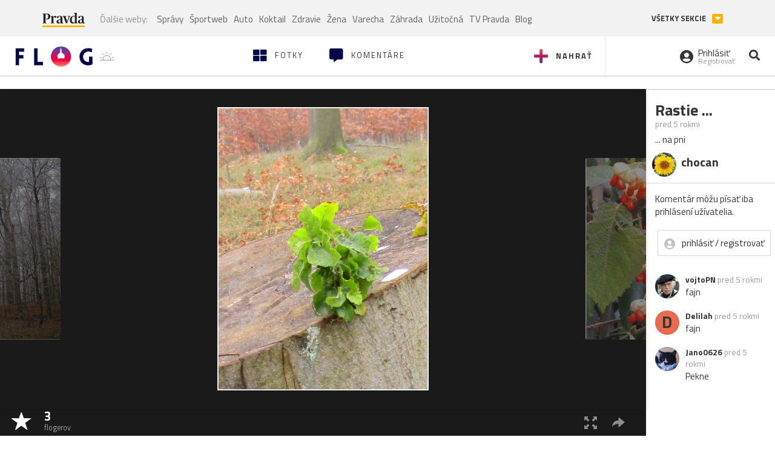

--- FILE ---
content_type: text/html; charset=utf-8
request_url: https://flog.pravda.sk/chocan.flog?foto=691269
body_size: 12662
content:
<!DOCTYPE html>
<html>
	<head>

		<title>Rastie ...
 - Flog.sk</title>
		<meta charset="UTF-8">
		<meta name="viewport" content="width=device-width, initial-scale=1.0">
		<meta property="fb:app_id" content="273603186861775">
		<meta name="Keywords" content="peň, les, zima, 2020">
<meta name="Description" content="Rastie ...">
<meta property="og:title" content="Rastie ...">
<meta property="og:description" content="Rastie ...">
<meta property="og:url" content="https://flog.pravda.sk/chocan.flog?foto=691269">
<meta property="og:type" content="article">
<meta property="og:image" content="https://flog.pravda.sk/data/flog/chocan/691269/3-img-3419Rxw_orig.jpg">
<meta property="og:image:width" content="801">
<meta property="og:image:height" content="1074">
		<script>window.gdprAppliesGlobally=true;(function(){function a(e){if(!window.frames[e]){if(document.body&&document.body.firstChild){var t=document.body;var n=document.createElement("iframe");n.style.display="none";n.name=e;n.title=e;t.insertBefore(n,t.firstChild)}
else{setTimeout(function(){a(e)},5)}}}function e(n,r,o,c,s){function e(e,t,n,a){if(typeof n!=="function"){return}if(!window[r]){window[r]=[]}var i=false;if(s){i=s(e,t,n)}if(!i){window[r].push({command:e,parameter:t,callback:n,version:a})}}e.stub=true;function t(a){if(!window[n]||window[n].stub!==true){return}if(!a.data){return}
var i=typeof a.data==="string";var e;try{e=i?JSON.parse(a.data):a.data}catch(t){return}if(e[o]){var r=e[o];window[n](r.command,r.parameter,function(e,t){var n={};n[c]={returnValue:e,success:t,callId:r.callId};a.source.postMessage(i?JSON.stringify(n):n,"*")},r.version)}}
if(typeof window[n]!=="function"){window[n]=e;if(window.addEventListener){window.addEventListener("message",t,false)}else{window.attachEvent("onmessage",t)}}}e("__tcfapi","__tcfapiBuffer","__tcfapiCall","__tcfapiReturn");a("__tcfapiLocator");(function(e){
var t=document.createElement("script");t.id="spcloader";t.type="text/javascript";t.async=true;t.src="https://sdk.privacy-center.org/"+e+"/loader.js?target="+document.location.hostname;t.charset="utf-8";var n=document.getElementsByTagName("script")[0];n.parentNode.insertBefore(t,n)})("3247b01c-86d7-4390-a7ac-9f5e09b2e1bd")})();</script>
		<!-- Bootstrap Core JavaScript -->
		<script src="https://ajax.googleapis.com/ajax/libs/jquery/1.11.3/jquery.min.js"></script>
		<script src="/static/js/bootstrap.min.js"></script>
        
		<!-- gallery plugin -->
		<link rel="stylesheet" href="/static/css/justifiedGallery.min.css">
		<script src="/static/js/flog.js?v=3610822525"></script>

		<link href="/static/fonts/fontawesome/css/all.min.css" rel="stylesheet" type="text/css">

		<link href="/static/css/main.css?v=3610822525" rel="stylesheet" type="text/css">

		<!-- fancybox plugin -->

		<!-- Add fancyBox main JS and CSS files -->
		<script type="text/javascript" src="/static/fancybox3/jquery.fancybox.min.js?v=3.2.10"></script>
		<link rel="stylesheet" type="text/css" href="/static/fancybox3/jquery.fancybox.min.css?v=3.2.10" media="screen">
		<link href="https://fonts.googleapis.com/css?family=Titillium+Web:300,400,700" rel="stylesheet">
		<link href="https://ipravda.sk/css/pravda-min-extern_flog.css?v=20260124" rel="stylesheet">
		<link rel="icon" type="image/x-icon" href="/favicon.ico">
		<link href="/static/css/icon-font.css?v=3610822525" rel="stylesheet" type="text/css">
		<!-- Global site tag (gtag.js) - Google Analytics -->
		<script async src="https://www.googletagmanager.com/gtag/js?id=UA-157766-4"></script>
                <script>
                    window.perexGaDimensions = {"dimension4":"flog.pravda.sk","dimension1":"flog-foto","dimension2":"691269","dimension3":"chocan"};
                </script>
		<script>
			window.dataLayer = window.dataLayer || [];
			function gtag() {
				dataLayer.push(arguments);
			}
			gtag('js', new Date());

			gtag('config', 'UA-157766-4');
			gtag('config', 'UA-157766-20');
			gtag('config', 'G-26GE433HZT', window.perexGaDimensions);
		</script>
                <script src="//ipravda.sk/js/pravda-min-extern_flog.js?v=20260124"></script>
		<script>
  if (/(^|;)\s*PEREX_ASMS/.test(document.cookie)) {
      document.write('<scr' + 'ipt src="https://servis.pravda.sk/hajax/asms/"></scri' + 'pt>');
  }
</script>

<script type="text/javascript">
  perex_dfp = {
    "bbb": {"name": '/61782924/flog_art_bbb', "id": 'div-gpt-ad-1528634504686-613'}
  };
</script><script type="application/javascript" src="https://storage.googleapis.com/pravda-ad-script/perex_universalMaster.min.js?v=v"></script>
	</head>

	<body data-gh="Sun, 25 Jan 2026 07:19:13 +0100" data-gha="sunrise" data-ghd="0">
		<script>
			window.fbAsyncInit = function () {
				FB.init({
					appId: '273603186861775',
					autoLogAppEvents: true,
					xfbml: true,
					version: 'v3.2'
				});
			};
		</script>
		<script async defer src="https://connect.facebook.net/en_US/sdk.js"></script>
		<div class="container-pull">

<div class="full-overlay upload">
	<div class="full-overlay-inner">
		<div class="full-overlay-inner-head">
			<a href="/" class="">
				<img class="full-overlay-inner-head-logo" src="/static/images/white-logo-sunset.png" alt="logo">
			</a>
			<button class="close close-overlay">
				<i class="fas fa-times"></i>
			</button>
		</div>
		<div class="full-overlay-inner-body">
<div class="upload-card">
	<div class="upload-card-progress">
		<i class="fas fa-file-upload"></i>
		<div class="upload-card-progress-bar"></div>
	</div>
	<p>
		Nahrajte fotku z vášho zariadenia
	</p>
	<input type="file" multiple="" id="file-to-upload" accept="image/jpeg">
</div>

		</div>
	</div>
	<div class="full-overlay-top"></div>
	<div class="full-overlay-bottom"></div>
</div><div class="full-overlay login">
	<div class="full-overlay-inner">
		<div class="full-overlay-inner-head">
			<a href="/" class="">
				<img class="full-overlay-inner-head-logo" src="/static/images/white-logo-sunset.png" alt="logo">
			</a>
			<button class="close close-overlay">
				<i class="fas fa-times"></i>
			</button>
		</div>
		<div class="full-overlay-inner-body">
<div class="login-card-note hide">
	<h4>Najskôr sa musíš prihlásiť</h4>
	<p>
		Ak ešte nemáš konto, môžeš sa jednoducho a rýchlo zaregistrovať.
	</p>
	<br>
</div>
<div class="login-card">

	<form method="post" action="/ajax/login">
			<label>
				Prihlásenie
			</label>
		<div class="error alert alert-danger hidden"></div>
		<div class="success alert alert-success hidden"></div>
		<div class="login-card-inner">
			<input type="email" name="email" class="form-control" placeholder="Váš email">
			<div class="login-card-inner-password" >
				<input type="password" name="pass" class="form-control password-input" placeholder="Vaše heslo">
				<a href="javascript:void(0)" class=" password-visibility" >
					<i class="far fa-eye"></i>
				</a>
			</div>
			<div class="clearfix">
			</div>

			<div class="login-card-inner-button">
				<label for="permanent-login">
					<input type="checkbox" id="permanent-login" name="permanent" value="1" checked>
					<span>Zostať prihlásený</span>
				</label>
				<button type="submit" class="btn btn-primary">
					<span class="loginbtn-text">Prihlásiť</span>
					<span class="loginbtn-spinner hidden fas fa-spinner fa-spin"></span>
				</button>
			</div>

		</div>
		<div class="login-card-passRecover">
			Zabudnuli ste heslo?
			<a href="javascript:void(0)" class="show-passRecover">Poslať nové</a>
		</div>
	</form>
	<form method="post" action="/ajax/zabudnuteheslo">
		<input type="hidden" name="zabudnuteheslo-special" id="zabudnuteheslo-special" value="2026">
		<div class="recover-card hidemeaftersuccess">
			<small class="info">Na túto adresu Ti zašleme postup ako si nastavíš nové heslo.</small>
			<input type="email" class="form-control" name="tbEmail">
			<div class="error"></div>
			<button type="submit" class="btn btn-success ">
				Poslať email
			</button>
		</div>
		<div class="alert alert-success success hidden recover-card-success" role="alert"></div>
	</form>
</div>
<div class="register-card">
	<form method="post" action="/ajax/registracia">
		<label>
			Registrácia
		</label>
		<div class="error alert alert-danger hidden"></div>
		<div class="success alert alert-success hidden"></div>

		<div class="hideaftersuccess">
			<div class="label-wrap">
				<label>
					Prezývka (minimálne 6 znakov)
				</label>
				<input type="text" class="form-control" placeholder="" name="name" required>
			</div>
			<div class="label-wrap">
				<label>
					Váš email
				</label>
				<input type="email" class="form-control" placeholder="" name="email" autocomplete="off" required>
			</div>
			<div class="label-wrap">
				<label>
					Heslo
				</label>
				<input type="password" class="form-control reg-pass1" placeholder="" autocomplete="new-password" name="password" required>
			</div>
			<div class="label-wrap">
				<label>
					Zopakujte heslo
				</label>
				<input type="password" class="form-control reg-pass2" placeholder="" required>
			</div>

			<div class="linkto-podmienky">
				<label  for="podmienky">
					<input type="checkbox" id="podmienky" name="podmienky" value="1">
					<span>Súhlasím <br class="hidden-lg hidden-md "> <a href="/podmienky/" target="_blank">s podmienkami</a></span>
				</label>
				<button type="submit" class="btn btn-primary">
					<span class="registerbtn-text">Registrovať</span>
					<span class="registerbtn-spinner hidden fas fa-spinner fa-spin"></span>
				</button>
			</div>
		</div>
	</form>
</div>		</div>
	</div>
	<div class="full-overlay-top"></div>
	<div class="full-overlay-bottom"></div>
</div><div class="modal fade" id="logo-hours-modal" tabindex="-1" role="dialog" aria-labelledby="exampleModalLabel">
	<div class="modal-dialog" role="document">
		<div class="modal-content">
			<div class="modal-header">
				<button type="button" class="close" data-dismiss="modal" aria-label="Close"><span aria-hidden="true">&times;</span></button>
				<h4 class="modal-title">Kedy je najbližšia zlatá hodinka?</h4>
			</div>
			<div class="modal-body">
				<div class="logo-gradient">
					<img class="sun" src="/static/images/sun.svg" alt="">
					<div class="lights">
						<div class="minute">
							<div class="minute-ray"></div>
						</div>
						<div class="hours">
							<div class="hours-ray"></div>
						</div>
						<div class="location">

						</div>
					</div>
				</div>
				<div class="logo-info">
					<p>Zlatá hodinka od:</p>
					<h1 class="suntime-text"></h1>
					<div class="group">
						<button type="button" class="btn btn-sm btn-default find-my-location"><i class="fas fa-map-marker-alt"></i> Nájsť moju polohu</button>
					</div>
					<small>
						Ak chcete, aby sa vám zobrazovali informácie o zlatej hodinke z vašej lokality, zdieľajte s nami prosím vašu polohu
					</small>
				</div>
			</div>
		</div>
	</div>
</div><!-- Modal -->
<div class="modal fade" id="modal-contact" tabindex="-1" role="dialog" aria-labelledby="myModalLabelSharefoto">
	<div class="modal-dialog" role="document">
		<div class="modal-content">

			<div class="modal-body">
				<div class="modal-contact-item">
					<i class="fas fa-address-book"></i>
					<div class="modal-contact-item-text">
						<h4 class="modal-title" id="myModalLabelSharefoto">Admin flogu</h4>
						<a href="mailto:flog@pravda.sk">
							flog@pravda.sk
						</a>
					</div>
				</div>
				<div class="modal-contact-item">
					<i class="fas fa-address-book"></i>
					<div class="modal-contact-item-text">
						<small>Junior digital specialist</small>
						<h4 class="modal-title" id="myModalLabelSharefoto">Obchodné oddelenie - Mikuláš Kvetan</h4>
						<a href="mailto:mkvetan@ourmedia.sk">
							mkvetan@ourmedia.sk
						</a>
						<a href="tel:+421 905 244 022">
							+421 905 244 022
						</a>
					</div>
				</div>
				<div class="modal-contact-item">
					<i class="fas fa-address-book"></i>
					<div class="modal-contact-item-text">
						<small>Online marketing manager</small>
						<h4 class="modal-title" id="myModalLabelSharefoto">Marketingové oddelenie - Michaela Latková</h4>
						<a href="mailto:mlatkova@ourmedia.sk">
							mlatkova@ourmedia.sk
						</a>
						<a href="tel:+421 918 562 228">
							+421 918 562 228
						</a>
					</div>
				</div>

			</div>
			<div class="modal-footer">
				<button type="button" class="btn btn-default" data-dismiss="modal">Zavrieť</button>
			</div>

		</div>
	</div>
</div>


			<div class=" content-wrap full-width">



				<!-- Top Navigation -->
				<header>
					<div id="perex-header" class="header">
						<div id="portal_menu-wrap" class="container-fluid no-padding-side">
							<div class="portal-menu export-vs" id="portal-menu">
    <span class="hidden-lg hiddem-md">
        Tento web patrí pod
    </span>
    <a href="https://www.pravda.sk/" class="portal-menu-logo">
        <img src="//ipravda.sk/res/portal2017/logo-pravda.svg" alt="Pravda" />
    </a>
    <ul class="portal-menu-nav"><li><span>Ďalšie weby:</span></li><li><a href="https://spravy.pravda.sk/">Správy</a></li><li><a href="https://sportweb.pravda.sk/">Športweb</a></li><li><a href="https://auto.pravda.sk/">Auto</a></li><li><a href="https://koktail.pravda.sk/">Koktail</a></li><li><a href="https://zdravie.pravda.sk/">Zdravie</a></li><li><a href="https://zena.pravda.sk/">Žena</a></li><li><a href="https://varecha.pravda.sk/">Varecha</a></li><li><a href="https://zahrada.pravda.sk/">Záhrada</a></li><li><a href="https://uzitocna.pravda.sk/">Užitočná</a></li><li><a href="https://tv.pravda.sk/">TV Pravda</a></li><li><a href="https://blog.pravda.sk/">Blog</a></li></ul>
            <button class="portal-megamenu-button">Všetky sekcie
            <i>
                <span class="glyphicon glyphicon-triangle-bottom"></span>
            </i>
        </button>
        <div class="portal-menu-actions"></div>
</div>
<div class="portal-megamenu" id="portal-megamenu">
            <div class="portal-megamenu-line spravodajstvo"><h2><span class="portal-megamenu-line-link-wrap"><span class="glyphicon glyphicon-triangle-bottom hidden-lg hidden-md hidden-sm"></span> Spravodajstvo</span></h2><ul><li class="spravy"><a href="https://spravy.pravda.sk/">Správy</a></li><li><a href="https://spravy.pravda.sk/domace/">Domáce</a></li><li><a href="https://spravy.pravda.sk/svet/">Svet</a></li><li class="ekonomika"><a href="https://ekonomika.pravda.sk/">Ekonomika</a></li><li class="kultura"><a href="https://kultura.pravda.sk/">Kultúra</a></li><li class="extern_pocasie"><a href="https://pocasie.pravda.sk/">Počasie</a></li><li class="nazory"><a href="https://nazory.pravda.sk/">Názory</a></li><li><a href="https://www.pravda.sk/chronologia-dna/">Chronológia dňa</a></li><li><a href="https://www.pravda.sk/najcitanejsie-spravy/">Najčítanejšie správy</a></li><li class="komercnespravy"><a href="https://komercnespravy.pravda.sk/">Komerčné správy</a></li></ul></div>
            <div class="portal-megamenu-line link sport"><h2><a href="https://sportweb.pravda.sk/"><span class="glyphicon glyphicon-triangle-bottom hidden-lg hidden-md hidden-sm"></span> Športweb</a></h2><ul><li class="futbal"><a href="https://sportweb.pravda.sk/futbal/">Futbal</a></li><li class="hokej"><a href="https://sportweb.pravda.sk/hokej/">Hokej</a></li><li><a href="https://sportweb.pravda.sk/cyklistika/">Cyklistika</a></li><li><a href="https://sportweb.pravda.sk/tenis/">Tenis</a></li><li><a href="https://sportweb.pravda.sk/zimne-sporty/">Zimné športy</a></li><li><a href="https://sportweb.pravda.sk/nazivo/">Naživo</a></li></ul></div>
            <div class="portal-megamenu-line magaziny"><h2><span class="portal-megamenu-line-link-wrap"><span class="glyphicon glyphicon-triangle-bottom hidden-lg hidden-md hidden-sm"></span> Magazíny</span></h2><ul><li class="extern_ahojmama"><a href="https://ahojmama.pravda.sk/">AhojMama</a></li><li class="auto"><a href="https://auto.pravda.sk/">Auto</a></li><li class="cestovanie"><a href="https://cestovanie.pravda.sk/">Cestovanie</a></li><li class="koktail"><a href="https://koktail.pravda.sk/">Koktail</a></li><li class="mediaklik"><a href="https://www.mediaklik.sk/">Mediaklik</a></li><li class="veda"><a href="https://vat.pravda.sk/">VAT</a></li><li class="zdravie"><a href="https://zdravie.pravda.sk/">Zdravie</a></li><li class="zena"><a href="https://zena.pravda.sk/">Žena</a></li><li><a href="https://zurnal.pravda.sk/">Žurnál</a></li><li><a href="https://zahrada.pravda.sk/">Záhrada</a></li><li><a href="https://www.defencenews.sk/">Defencenews</a></li></ul></div>
            <div class="portal-megamenu-line link uzitocna"><h2><a href="https://uzitocna.pravda.sk/"><span class="glyphicon glyphicon-triangle-bottom hidden-lg hidden-md hidden-sm"></span> Užitočná pravda</a></h2><ul><li><a href="https://uzitocna.pravda.sk/peniaze/">Peniaze</a></li><li><a href="https://uzitocna.pravda.sk/hypoteky/">Hypotéky</a></li><li><a href="https://uzitocna.pravda.sk/dochodky/">Dôchodky</a></li><li><a href="https://uzitocna.pravda.sk/ako-vybavit/">Ako vybaviť</a></li><li><a href="https://uzitocna.pravda.sk/spotrebitel/">Spotrebiteľ</a></li><li><a href="https://uzitocna.pravda.sk/praca-a-kariera/">Práca</a></li><li><a href="https://uzitocna.pravda.sk/zivnostnik/">Živnostník</a></li><li><a href="https://uzitocna.pravda.sk/vzdelavanie/">Vzdelávanie</a></li><li><a href="https://uzitocna.pravda.sk/reality/">Reality</a></li><li><a href="https://uzitocna.pravda.sk/dom-a-byt/">Dom a byt</a></li><li><a href="https://uzitocna.pravda.sk/seniori/">Seniori</a></li><li><a href="https://rady.pravda.sk/">Rady</a></li></ul></div>
            <div class="portal-megamenu-line link extern_varecha"><h2><a href="https://varecha.pravda.sk/"><span class="glyphicon glyphicon-triangle-bottom hidden-lg hidden-md hidden-sm"></span> Varecha</a></h2><ul><li><a href="https://varecha.pravda.sk/recepty">Recepty</a></li><li><a href="https://napady.pravda.sk/">Nápady</a></li><li><a href="https://varecha.pravda.sk/torty/">Torty</a></li><li><a href="https://menu.pravda.sk/" title="MENU.PRAVDA.SK - DENNÉ MENU NA JEDEN KLIK">Denné menu</a></li></ul></div>
            <div class="portal-megamenu-line link varecha_tv"><h2><a href="https://varecha.pravda.sk/tv/"><span class="glyphicon glyphicon-triangle-bottom hidden-lg hidden-md hidden-sm"></span> TV Varecha</a></h2><ul><li><a href="https://varecha.pravda.sk/tv/serialy/">Seriály</a></li><li><a href="https://varecha.pravda.sk/tv/videorecepty/">Videorecepty</a></li><li><a href="https://varecha.pravda.sk/tv/playlist/celebrity-s-varechou/">Celebrity</a></li><li><a href="https://varecha.pravda.sk/tv/playlist/fit-s-viktorom/">Fit s Viktorom</a></li></ul></div>
            <div class="portal-megamenu-line link extern_blog"><h2><a href="https://blog.pravda.sk/"><span class="glyphicon glyphicon-triangle-bottom hidden-lg hidden-md hidden-sm"></span> Blog</a></h2><ul><li><a href="https://blog.pravda.sk/?page=najnovsie-clanky">Najnovšie</a></li><li><a href="https://blog.pravda.sk/?page=najnovsie-clanky">Najčítanejšie</a></li><li><a href="https://blog.pravda.sk/?page=najkomentovanejsie-clanky">Najkomentovanejšie</a></li><li><a href="https://blog.pravda.sk/abecedny-zoznam-blogov/">Zoznam blogov</a></li><li><a href="https://blog.pravda.sk/?page=komercne-blogy">Komerčné blogy</a></li></ul></div>
            <div class="portal-megamenu-line relax"><h2><span class="portal-megamenu-line-link-wrap"><span class="glyphicon glyphicon-triangle-bottom hidden-lg hidden-md hidden-sm"></span> Relax</span></h2><ul><li class="programy"><a href="https://programy.pravda.sk/tv/">TV program</a></li><li><a href="https://spravy.pravda.sk/sutaz/">Súťaže</a></li><li class="extern_debata"><a href="https://debata.pravda.sk/">Debata</a></li><li class="extern_flog"><a href="https://flog.pravda.sk/" title="Flog - prvý slovenský fotoblog. Ukáž svoje obľúbené fotky celému svetu, hodnoť a napíš čo si myslíš o fotkách iných. Foť a bav sa.">Flog</a></li><li class="fotogalerie"><a href="https://fotogalerie.pravda.sk/">Fotogalérie</a></li><li><a href="https://koktail.pravda.sk/stranka/3-horoskop/">Horoskopy</a></li><li><a href="https://spravy.pravda.sk/sudoku/">Sudoku</a></li></ul></div>
            <div class="portal-megamenu-line link extern_tv"><h2><a href="https://tv.pravda.sk/"><span class="glyphicon glyphicon-triangle-bottom hidden-lg hidden-md hidden-sm"></span> TV Pravda</a></h2><ul><li><a href="https://tv.pravda.sk/kategorie/spravodajstvo">Spravodajstvo</a></li><li><a href="https://tv.pravda.sk/kategorie/sport">Šport</a></li><li><a href="https://tv.pravda.sk/kategorie/veda-a-technika">Veda a tech</a></li><li><a href="https://tv.pravda.sk/kategorie/kultura">Kultúra</a></li><li><a href="https://tv.pravda.sk/kategorie/komercne-videa">Komerčné</a></li><li><a href="https://tv.pravda.sk/relacie/ide-o-pravdu">Ide o pravdu</a></li><li><a href="https://tv.pravda.sk/relacie/pocasie">Predpoveď počasia</a></li><li><a href="https://tv.pravda.sk/relacie/ide-o-peniaze">Ide o peniaze</a></li><li><a href="https://tv.pravda.sk/relacie/ide-o-zdravie">Ide o zdravie</a></li><li><a href="https://tv.pravda.sk/relacie/neobycajne-miesta">Neobyčajné miesta</a></li><li><a href="https://tv.pravda.sk/relacie/showroom">Showroom</a></li></ul></div>
            <div class="portal-megamenu-line nakupy"><h2><span class="portal-megamenu-line-link-wrap"><span class="glyphicon glyphicon-triangle-bottom hidden-lg hidden-md hidden-sm"></span> Nákupy</span></h2><ul><li><a href="https://menu.pravda.sk/" title="MENU.PRAVDA.SK - DENNÉ MENU NA JEDEN KLIK">Obedy</a></li><li class="extern_kvety"><a href="https://kvety.pravda.sk/" title="Kvety, donáška kvetov, internetový obchod s kvetmi, kvetinárstvo, Bratislava, Košice">Kvety</a></li><li class="extern_epravda"><a href="https://e.pravda.sk/" title="e.Pravda.sk - elektronický archív denníka Pravda">ePravda</a></li><li class="predplatne"><a href="https://predplatne.pravda.sk/">Predplatné novín</a></li></ul></div>
    </div>
						</div>

						<!-- subheader -->
						<div id="subheader" class="container-fluid subheader no-padding-side">

							<div class="subheader-logo">

								<a href="/" class="logo-cont">
									<img class="logo" src="/static/images/logo-sunset.png" alt="logo">
									<img class="minute" src="/static/images/minute.png" alt="logo">
									<img class="hours" src="/static/images/hours.png" alt="logo">
								</a>
								<span class="sun-time " title="Zlatá hodinka od">
									<img class="" src="/static/images/icon-sun-hour.svg" alt="Zlatá hodinka">
									<span class="suntime-text"></span>
								</span>

							</div>

							<div class="subheader-head-actions">
									<a href="javascript:void(0)" class="add-photo-note">
										<i class="fas fa-plus"></i>
										<span class=" hidden-md hidden-sm hidden-xs">Nahrať</span>
									</a>

								<a href="/" class="">
									<i class="fas fa-th-large"></i>

									<span class="hidden-md hidden-sm hidden-xs">Fotky</span>
								</a>
								<a class="comment-btn " href="/komentare/">
									<i class="fas fa-comment-alt"></i>

									<span class="hidden-md hidden-sm hidden-xs">Komentáre</span>
								</a>

							</div>
							<div class="subheader-right-actions text-right">
								<div class="subheader-right-actions-account">
										<a href="javascript:void(0)" class="subheader-right-actions-account-login show-loginform-btn" id="login">
											<i class="fas fa-user-circle"></i>
											<div class="subheader-right-actions-account-login-text">
												<span class="hidden-md hidden-sm hidden-xs">Prihlásiť</span>
												<small>
													<span class="hidden-md hidden-sm hidden-xs">Registrovať</span>
												</small>
											</div>
										</a>
								</div>
								<a href="/hladaj/" id="" class="subheader-right-actions-search ">
									<i class="fas fa-search"></i>
								</a>
							</div>
						</div><!-- /subheader -->
					</div><!-- /portal-menu -->

					<!-- menu nalepky -->
					<div class="container-fluid menu no-padding-side">
						<nav class="invisible-menu">
<!-- Modal -->
<div class="modal fade" id="modal-tags" tabindex="-1" role="dialog" aria-labelledby="tagsModalLabel">
	<div class="modal-dialog" role="document">
		<div class="modal-content">
			<div class="modal-header">
				<button type="button" class="close" data-dismiss="modal" aria-label="Close"><span aria-hidden="true">&times;</span></button>
				<h4 class="modal-title" id="tagsModalLabel">Nálepky</h4>
			</div>
			<div class="modal-body">
				<div class="modal-tags-search">

					<input type="search" name="q" class="tagsearchinput  " placeholder="Vyhľadať nálepku" value="">
					<i class="fas fa-search"></i>
					<span class="tagsearch-spinner hidden fas fa-spinner fa-spin"></span>				
				</div>
				<div class="tagsearch-result list">
				</div>
			</div>
			<div class="modal-footer">
				<button class="tagsearch-loadmore btn btn-default hidden" type="button">
					<span class="tagsearch-spinner hidden fas fa-spinner fa-spin"></span>				

					načítaj ďalšie
				</button>
			</div>
		</div>
	</div>
</div>


							<ul class="main-menu  hidden-xs">
								<li class="pull-right"><a class="btn btn-default" href="javascript:void(0)" data-toggle="modal" data-target="#modal-tags">Všetky nálepky</a></li>
										<li><a class="btn btn-default" href="/tag/cb">ČB</a></li>
										<li><a class="btn btn-default" href="/tag/clovek">Človek</a></li>
										<li><a class="btn btn-default" href="/tag/detail">Detail</a></li>
										<li><a class="btn btn-default" href="/tag/portret">Portrét</a></li>
										<li><a class="btn btn-default" href="/tag/mesto">Mesto</a></li>
										<li><a class="btn btn-default" href="/tag/architektura">Architektúra</a></li>
										<li><a class="btn btn-default" href="/tag/makro">Makro</a></li>
										<li><a class="btn btn-default" href="/tag/2026">2026</a></li>
										<li><a class="btn btn-default" href="/tag/priroda">Príroda</a></li>
										<li><a class="btn btn-default" href="/tag/natural">Natural</a></li>
										<li><a class="btn btn-default" href="/tag/slovensko">Slovensko</a></li>
										<li><a class="btn btn-default" href="/tag/krajina">Krajina</a></li>
										<li><a class="btn btn-default" href="/tag/hory">Hory</a></li>
										<li><a class="btn btn-default" href="/tag/les">Les</a></li>
										<li><a class="btn btn-default" href="/tag/more">More</a></li>
										<li><a class="btn btn-default" href="/tag/kvety">Kvety</a></li>
										<li><a class="btn btn-default" href="/tag/kvet">Kvet</a></li>
										<li><a class="btn btn-default" href="/tag/zatisie">Zátišie</a></li>
										<li><a class="btn btn-default" href="/tag/zvierata">Zvieratá</a></li>
										<li><a class="btn btn-default" href="/tag/hmyz">Hmyz</a></li>
										<li><a class="btn btn-default" href="/tag/motyl">Motýľ</a></li>
										<li><a class="btn btn-default" href="/tag/vtactvo">Vtáctvo</a></li>
										<li><a class="btn btn-default" href="/tag/jar">Jar</a></li>
										<li><a class="btn btn-default" href="/tag/leto">Leto</a></li>
										<li><a class="btn btn-default" href="/tag/jesen">Jeseň</a></li>
										<li><a class="btn btn-default" href="/tag/zima">Zima</a></li>
							</ul>

							<div class="main-menu-mobile">
<a href="javascript:void(0)" class="col-xs-6 main-menu-mobile-item disabled" data-toggle="modal" data-target="#modal-tags">
	<i class="fas fa-hashtag"></i>
	<span class="main-menu-mobile-item-text ">
			Nálepky
	</span>
	<span class="glyphicon glyphicon-triangle-bottom"></span>
</a>							</div>
						</nav>
					</div><!-- /menu nalepky -->

				</header>
				<!-- /header-end -->

				<div class="flog-adplace-header">
					
				</div>
<!-- Modal -->
<div class="modal fade" id="modal-share" tabindex="-1" role="dialog" aria-labelledby="myModalLabelSharefoto">
	<div class="modal-dialog" role="document">
		<div class="modal-content">
			<div class="modal-header">
				<button type="button" class="close" data-dismiss="modal" aria-label="Close"><span aria-hidden="true">&times;</span></button>
				<h4 class="modal-title" id="myModalLabelSharefoto">Zdielaj fotku</h4>
			</div>
			<div class="modal-body">
				<ul>
					<li class="facebook">
						<a class="" target="_blank" href="https://www.facebook.com/sharer/sharer.php?u=https%3A%2F%2Fflog.pravda.sk%2Fchocan.flog%3Ffoto%3D691269">
							<i class="fab fa-facebook-f"></i> Facebook
						</a>
					</li>
					<li class="pinterest">
						<a class="" target="_blank" href="https://www.pinterest.com/pin/create/button/?url=https%3A%2F%2Fflog.pravda.sk%2Fchocan.flog%3Ffoto%3D691269&description=...+na+pni&media=https%3A%2F%2Fflog.pravda.sk%2Fdata%2Fflog%2Fchocan%2F691269%2F3-img-3419Rxw_orig.jpg">
							<i class="fab fa-pinterest"></i> Pinterest
						</a>
					</li>
					<li class="twitter">
						<a class="" target="_blank" href="https://twitter.com/intent/tweet?url=https%3A%2F%2Fflog.pravda.sk%2Fchocan.flog%3Ffoto%3D691269&text=...+na+pni">
							<i class="fab fa-twitter"></i> Twitter
						</a>
					</li>
					<li>
						<a class="share-copy-link" href="javascript:void(0)" >
							<i class="fas fa-link"></i> Skopírovať linku
						</a>
					</li>
				</ul>
				
				<input id="copyTextUrl" type="hidden" value="https://flog.pravda.sk/chocan.flog?foto=691269">
			</div>
			
		</div>
	</div>
</div>


<section class='detail_photo'>
	<div class="detail_photo-wrap">


		<div class="col-lg-10 col-md-9 col-xs-12 detail_photo-wrapper no-padding-side">

			<div class="photo-spinner hide">
				<i class="fas fa-spinner"></i>
			</div>
			<div class="photo" id="photo-detail">
					<div class="after-next-image"  style="background-image: url('\/data\/flog\/chocan\/691270\/1-img-3428hAe_m\.jpg')" >
						<a class="photo-control hidden-sm hidden-xs" href="/chocan.flog?foto=691270" title="Za plotom" >
						</a>
					</div>
					<div class="before-prev-image"  style="background-image: url('\/data\/flog\/chocan\/691268\/5-img-3422rWZ_m\.jpg')">
						<a class="photo-control hidden-sm hidden-xs" href="/chocan.flog?foto=691268" title="Námraza" >
						</a>

					</div>

				<div class="photo-link">
					<a class="fancybox   hidden-sm hidden-xs" href="/data/flog/chocan/691269/3-img-3419Rxw_orig.jpg">
						<img src="/data/flog/chocan/691269/3-img-3419Rxw_orig.jpg" alt="Rastie ..." title="Rastie ...">
					</a>
					<img src="/data/flog/chocan/691269/3-img-3419Rxw_orig.jpg" alt="Rastie ..." class="hidden-lg hidden-md">
				</div>

			</div>
			<div class="detail_photo-action-panel">
				<div class="detail_photo-action-panel-left">
						<span class="rating-wrap">
							<span class="glyphicon glyphicon-star icon"></span>
						</span>
						<a href="javascript:void(0)" class="rating-list rating-wrap" type="button" data-fotoid="691269">
							<b>		
								<span class="count">3</span>
								<small>flogerov</small>
							</b>
						</a>
				</div>
				<div class="detail_photo-action-panel-right">

					<a class="fancybox " href="/data/flog/chocan/691269/3-img-3419Rxw_orig.jpg" title="zväčšiť">
						<span class="glyphicon glyphicon-fullscreen"></span>
					</a>
					<a href="javascript:void(0)" class="detail-share hidden-sm hidden-xs" data-toggle="modal" data-target="#modal-share" title="zdieľať">
						<span class="glyphicon glyphicon-share-alt"></span>

					</a>

					<div class="dropdown dropup">
						<a href="javascript:void(0)" id="dLabel" class="option-icon hidden-lg hidden-md" data-toggle="dropdown" aria-haspopup="true" aria-expanded="false">
							<span class="glyphicon glyphicon-option-vertical">
							</span>
						</a>
						<ul class="dropdown-menu  pull-right" aria-labelledby="dLabel">
							<li class="hidden-lg hidden-md">
								<a href="javascript:void(0)" class="detail-share" data-toggle="modal" data-target="#modal-share">
									<span class="glyphicon glyphicon-share-alt"></span>
									<b>zdieľať</b>
								</a>
							</li>
						</ul>
<form  method="post" action="/foto-edit/delete?foto=691269" class="foto-delete-form">
	<input type="hidden" name="del-foto" value="691269">
	<input type="hidden" name="del-time" value="1769276802">
	<input type="hidden" name="del-code" value="q5r2zDcNyiVEAg96OOBk8XW3EL7KOHfEOr4i93uB">
	<input type="hidden" name="del-code2" value="1f1f1840c98fbbfc939dac58077c1d8336586c5d">

	<div class="modal fade modal-delete-photo" id="modal-delete-photo-691269" tabindex="-1" role="dialog">
		<div class="modal-dialog" role="document">
			<div class="modal-content">
				<div class="modal-header">
					<button type="button" class="close" data-dismiss="modal" aria-label="Close"><span aria-hidden="true">&times;</span></button>
					<h4 class="modal-title">Vymazanie fotky</h4>
				</div>
				<div class="modal-body">
					<p>Si si istý, že chceš túto fotku vymazať?</p>
				</div>
				<div class="modal-footer">
					<button type="button" class="btn btn-default" data-dismiss="modal">Zavrieť</button>
					<button type="submit" class="btn btn-danger" id="delete-foto-btn">
						<i class="far fa-trash-alt"></i>
						Zmazať fotku
					</button>
				</div>
			</div><!-- /.modal-content -->
		</div><!-- /.modal-dialog -->
	</div><!-- /.modal -->
</form>					</div>


				</div>

			</div>

				<div class="detail_photo-info-wrap">
					<div class="photo_nalepky">

							<nav>			
								<ul class="main-menu">
										<li>
											<a class="btn btn-default"  href="/tag/pen">
												peň
											</a>
										</li>
										<li>
											<a class="btn btn-default"  href="/tag/les">
												les
											</a>
										</li>
										<li>
											<a class="btn btn-default"  href="/tag/zima">
												zima
											</a>
										</li>
										<li>
											<a class="btn btn-default"  href="/tag/2020">
												2020
											</a>
										</li>
								</ul>
							</nav>
							<h5 class='hidden-xs'>
								Detailné informácie 
							</h5>
							<div class="photo_nalepky-info-desktop hidden-xs">
<div class="exif-btn-wrap">
	<span class="time btn btn-default">
		<i class="far fa-clock"></i>
		<b>
			12:50
		</b>
		<small>
			02.12.2020
		</small>
	</span>

</div>
<div class="exif-btn-wrap">
	<a class="camera_name exif-btn btn btn-default" href="/hladaj/?vyrobca=Canon">
		<span>výrobca</span>
		Canon

	</a>
	<a class="camera_name exif-btn btn btn-default" href="/hladaj/?vyrobca=Canon&amp;model=Canon+IXUS+155">
		<span>model</span>
		Canon IXUS 155
	</a>
	<a class="exif-btn btn btn-default" title="EXIF: Ohnisková vzdialenosť v milimetroch" href="/hladaj/?ohniskova-vzdialenost=4.3">
		<span>oh. vzdialenosť</span>
		4,3 mm
	</a>
	<a class="exif-btn btn btn-default" title="EXIF: Expozičný čas v sekundách" href="/hladaj/?expozicia=1%2F50">
		<span>exp. čas</span>
		1/50 s
	</a>
	<a class="exif-btn btn btn-default" title="EXIF: Clona" href="/hladaj/?clona=3">
		<span>clona</span>
		f / 3,0
	</a>
	<a class="exif-btn btn btn-default" title="EXIF: Kompenzácia expozície v EV" href="/hladaj/?ev=0">
		<span>kompenzacia exp.</span>
		0,0 EV
	</a>
	<a class="exif-btn btn btn-default" title="EXIF: Citlivosť snímača/filmu podľa ISO" href="/hladaj/?iso=200">
		<span>ISO</span>
		200
	</a>
	<a class="exif-btn btn btn-default" title="EXIF: Blesk nebol použitý" href="/hladaj/?blesk=nie">
		<span>blesk</span>
			bez&nbsp;blesku
	</a>
</div>

							</div>

							<div class="photo_nalepky-info-mobile hidden-sm hidden-lg hidden-md">
								<div class="panel-group" role="tablist"> 
									<div class="panel panel-default"> 
										<div class="panel-heading" role="tab" id="collapseListGroupHeading1"> 
											<h4 class="panel-title">
												<a href="#collapseListGroup1" class="collapsed" role="button" data-toggle="collapse" aria-expanded="false" aria-controls="collapseListGroup1"> 
													Detailné informácie <span class="glyphicon glyphicon-triangle-top pull-right"></span>
												</a>
											</h4> 
										</div> 
										<div class="panel-collapse collapse" role="tabpanel" id="collapseListGroup1" aria-labelledby="collapseListGroupHeading1" aria-expanded="false" style="height: 0px;">
											<div class="photo_nalepky-info-desktop">
<div class="exif-btn-wrap">
	<span class="time btn btn-default">
		<i class="far fa-clock"></i>
		<b>
			12:50
		</b>
		<small>
			02.12.2020
		</small>
	</span>

</div>
<div class="exif-btn-wrap">
	<a class="camera_name exif-btn btn btn-default" href="/hladaj/?vyrobca=Canon">
		<span>výrobca</span>
		Canon

	</a>
	<a class="camera_name exif-btn btn btn-default" href="/hladaj/?vyrobca=Canon&amp;model=Canon+IXUS+155">
		<span>model</span>
		Canon IXUS 155
	</a>
	<a class="exif-btn btn btn-default" title="EXIF: Ohnisková vzdialenosť v milimetroch" href="/hladaj/?ohniskova-vzdialenost=4.3">
		<span>oh. vzdialenosť</span>
		4,3 mm
	</a>
	<a class="exif-btn btn btn-default" title="EXIF: Expozičný čas v sekundách" href="/hladaj/?expozicia=1%2F50">
		<span>exp. čas</span>
		1/50 s
	</a>
	<a class="exif-btn btn btn-default" title="EXIF: Clona" href="/hladaj/?clona=3">
		<span>clona</span>
		f / 3,0
	</a>
	<a class="exif-btn btn btn-default" title="EXIF: Kompenzácia expozície v EV" href="/hladaj/?ev=0">
		<span>kompenzacia exp.</span>
		0,0 EV
	</a>
	<a class="exif-btn btn btn-default" title="EXIF: Citlivosť snímača/filmu podľa ISO" href="/hladaj/?iso=200">
		<span>ISO</span>
		200
	</a>
	<a class="exif-btn btn btn-default" title="EXIF: Blesk nebol použitý" href="/hladaj/?blesk=nie">
		<span>blesk</span>
			bez&nbsp;blesku
	</a>
</div>

											</div> 
										</div> 
									</div>
								</div>
							</div>

					</div>

				</div>


		</div>

		<div class="col-lg-2 col-md-3 col-xs-12 detail_photo-sidebar pull-right">

			<div class="detail_photo-sidebar-info">
				<h3 class="foto-title">Rastie ...</h3>
				<time datetime="2020-12-02 14:54" class="foto-title-time" title="02.12.2020 14:54">
					pred 5 rokmi
				</time>
				<div class="detail_photo-popis">
					<p>... na pni</p>
				</div>

			</div>
			<div class="detail_photo-sidebar-autor">
				<a href="/chocan.flog" class="user-name">
	<span class="user-thumbnail" style="background-image: url('\/data\/avatar\/chocan\/avatar\.jpg\?393')"></span>
					<span class="detail_photo-sidebar-autor-name">
						chocan
					</span>
					<small class="hide">
						je tvoj obľúbenec
					</small>
				</a>
			</div>
			<div class=" photo_comments_action no-padding-left">
					<div class="input-group">

							Komentár môžu písať iba prihlásení užívatelia.

							<br>
							<a href="javascript:void(0)" class="upload-btn btn btn-default show-loginform-btn">
								<i class="fas fa-user-circle"></i>
								<span class=" ">prihlásiť / registrovať</span>
							</a>

					</div>

			</div>
				<div class="comment_list_wrap no-padding-left">
					<div class="comment_list no-padding-left">
		<div class="coment_row">
			<div class="thumbnail_cont">
				<a href="/vojtoh.flog">
	<span class="user-thumbnail" style="background-image: url('\/data\/avatar\/vojtoh\/avatar\.jpg\?70')"></span>
				</a>
			</div>
			<div class="text">
				<div >
					<a class="name" href="/vojtoh.flog">vojtoPN</a>
					<time datetime="2020-12-03 18:58" class="time" title="03.12.2020 18:58">
						pred 5 rokmi
					</time>
				</div>
				<p>fajn</p>
			</div>
		</div>
		<div class="coment_row">
			<div class="thumbnail_cont">
				<a href="/moje-bodkovane-lasky.flog">
	<span class="user-thumbnail">
		D
	</span> 
				</a>
			</div>
			<div class="text">
				<div >
					<a class="name" href="/moje-bodkovane-lasky.flog">Delilah</a>
					<time datetime="2020-12-03 10:17" class="time" title="03.12.2020 10:17">
						pred 5 rokmi
					</time>
				</div>
				<p>fajn</p>
			</div>
		</div>
		<div class="coment_row">
			<div class="thumbnail_cont">
				<a href="/zaujimavosti.flog">
	<span class="user-thumbnail" style="background-image: url('\/data\/avatar\/zaujimavosti\/avatar\.jpg\?475')"></span>
				</a>
			</div>
			<div class="text">
				<div >
					<a class="name" href="/zaujimavosti.flog">Jano0626</a>
					<time datetime="2020-12-02 21:30" class="time" title="02.12.2020 21:30">
						pred 5 rokmi
					</time>
				</div>
				<p>Pekne</p>
			</div>
		</div>
					</div>
					<div class="comment_list_button">
						<button>
							Zobraziť všetky komentáre
						</button>
					</div>
				</div>
		</div>
	</div>
		<div class="col-xs-12 other_images">
			<h4>
				Ďalšie fotky od <span>chocan</span>
			</h4>
			<section class='gallery'>
				<div id="mygallery" data-height="150">
<div class="gallery-plugin-item" title="Les a hmla">
	<img src="/data/flog/chocan/772000/07-2026012igI_m.jpg" alt="Les a hmla" title="Les a hmla" width="1107" height="500">
	<a href="/chocan.flog?foto=772000" class="image-link"></a>
	<div class='caption-top'>
	</div>
	<div class='caption-bottom'>
			<a href="/chocan.flog" class="user-name">
	<span class="user-thumbnail" style="background-image: url('\/data\/avatar\/chocan\/avatar\.jpg\?393')"></span>
				<span>chocan</span>
			</a>


		<div class="rating pull-right">
		</div>
	</div>
</div><div class="gallery-plugin-item" title="Hmla">
	<img src="/data/flog/chocan/771999/05-2026012DAe_m.jpg" alt="Hmla" title="Hmla" width="374" height="499">
	<a href="/chocan.flog?foto=771999" class="image-link"></a>
	<div class='caption-top'>
	</div>
	<div class='caption-bottom'>
			<a href="/chocan.flog" class="user-name">
	<span class="user-thumbnail" style="background-image: url('\/data\/avatar\/chocan\/avatar\.jpg\?393')"></span>
				<span>chocan</span>
			</a>


		<div class="rating pull-right">
		</div>
	</div>
</div><div class="gallery-plugin-item" title="Borovica">
	<img src="/data/flog/chocan/771998/10-2026012kRj_m.jpg" alt="Borovica" title="Borovica" width="226" height="500">
	<a href="/chocan.flog?foto=771998" class="image-link"></a>
	<div class='caption-top'>
	</div>
	<div class='caption-bottom'>
			<a href="/chocan.flog" class="user-name">
	<span class="user-thumbnail" style="background-image: url('\/data\/avatar\/chocan\/avatar\.jpg\?393')"></span>
				<span>chocan</span>
			</a>


		<div class="rating pull-right">
		</div>
	</div>
</div><div class="gallery-plugin-item" title="V lese">
	<img src="/data/flog/chocan/771997/06-2026012qSY_m.jpg" alt="V lese" title="V lese" width="374" height="500">
	<a href="/chocan.flog?foto=771997" class="image-link"></a>
	<div class='caption-top'>
	</div>
	<div class='caption-bottom'>
			<a href="/chocan.flog" class="user-name">
	<span class="user-thumbnail" style="background-image: url('\/data\/avatar\/chocan\/avatar\.jpg\?393')"></span>
				<span>chocan</span>
			</a>


		<div class="rating pull-right">
		</div>
	</div>
</div><div class="gallery-plugin-item" title="Srnec">
	<img src="/data/flog/chocan/771776/29-dsc-038zUx_m.jpg" alt="Srnec" title="Srnec" width="375" height="500">
	<a href="/chocan.flog?foto=771776" class="image-link"></a>
	<div class='caption-top'>
	</div>
	<div class='caption-bottom'>
			<a href="/chocan.flog" class="user-name">
	<span class="user-thumbnail" style="background-image: url('\/data\/avatar\/chocan\/avatar\.jpg\?393')"></span>
				<span>chocan</span>
			</a>


		<div class="rating pull-right">
		</div>
	</div>
</div><div class="gallery-plugin-item" title="Srnka">
	<img src="/data/flog/chocan/771775/26-dsc-037pmK_m.jpg" alt="Srnka" title="Srnka" width="664" height="500">
	<a href="/chocan.flog?foto=771775" class="image-link"></a>
	<div class='caption-top'>
	</div>
	<div class='caption-bottom'>
			<a href="/chocan.flog" class="user-name">
	<span class="user-thumbnail" style="background-image: url('\/data\/avatar\/chocan\/avatar\.jpg\?393')"></span>
				<span>chocan</span>
			</a>


		<div class="rating pull-right">
		</div>
	</div>
</div><div class="gallery-plugin-item" title="V lese">
	<img src="/data/flog/chocan/771774/31-dsc-038eIq_m.jpg" alt="V lese" title="V lese" width="374" height="500">
	<a href="/chocan.flog?foto=771774" class="image-link"></a>
	<div class='caption-top'>
	</div>
	<div class='caption-bottom'>
			<a href="/chocan.flog" class="user-name">
	<span class="user-thumbnail" style="background-image: url('\/data\/avatar\/chocan\/avatar\.jpg\?393')"></span>
				<span>chocan</span>
			</a>


		<div class="rating pull-right">
		</div>
	</div>
</div><div class="gallery-plugin-item" title="Na prechádzke">
	<img src="/data/flog/chocan/771773/07-dsc-043RdU_m.jpg" alt="Na prechádzke" title="Na prechádzke" width="374" height="500">
	<a href="/chocan.flog?foto=771773" class="image-link"></a>
	<div class='caption-top'>
	</div>
	<div class='caption-bottom'>
			<a href="/chocan.flog" class="user-name">
	<span class="user-thumbnail" style="background-image: url('\/data\/avatar\/chocan\/avatar\.jpg\?393')"></span>
				<span>chocan</span>
			</a>


		<div class="rating pull-right">
		</div>
	</div>
</div><div class="gallery-plugin-item" title="Borovica">
	<img src="/data/flog/chocan/771772/06-dsc-043MoB_m.jpg" alt="Borovica" title="Borovica" width="375" height="500">
	<a href="/chocan.flog?foto=771772" class="image-link"></a>
	<div class='caption-top'>
	</div>
	<div class='caption-bottom'>
			<a href="/chocan.flog" class="user-name">
	<span class="user-thumbnail" style="background-image: url('\/data\/avatar\/chocan\/avatar\.jpg\?393')"></span>
				<span>chocan</span>
			</a>


		<div class="rating pull-right">
		</div>
	</div>
</div><div class="gallery-plugin-item" title="Tiene">
	<img src="/data/flog/chocan/771771/11-dsc-043QlD_m.jpg" alt="Tiene" title="Tiene" width="665" height="500">
	<a href="/chocan.flog?foto=771771" class="image-link"></a>
	<div class='caption-top'>
	</div>
	<div class='caption-bottom'>
			<a href="/chocan.flog" class="user-name">
	<span class="user-thumbnail" style="background-image: url('\/data\/avatar\/chocan\/avatar\.jpg\?393')"></span>
				<span>chocan</span>
			</a>


		<div class="rating pull-right">
		</div>
	</div>
</div>				</div>
			</section>
		</div>
</section>
			</div><!-- /container content-wrap -->

			<div class="help-fixed-notify">
				<div class="help-fixed-notify-head">
					<a href="/novinky">
						<h4>
							Vieš čo je nové
							na Flogu?
						</h4>
					</a>
					<button class="help-fixed-notify-close">
						<i class="far fa-window-close"></i>
					</button>
				</div>
				<div class="help-fixed-notify-body">
					<a href="/novinky">
						<p>
							Zisti čo všetko sme na Flogu vylepšili.
						</p>
					</a>
				</div>
			</div>
			<div class="flog-adplace-footer">
				<!-- /61782924/flog_art_bbb -->
<div id='div-gpt-ad-1528634504686-613'>
<script>googletag.cmd.push(function() { googletag.display('div-gpt-ad-1528634504686-613'); });</script>
</div>
			</div>
			<div class="flog-footer">

				<a href="/" class="logo-cont">
					<img class="logo" src="/static/images/logo-sunset.png" alt="logo">
				</a>
				<ul>
					<li>
						<a href="/podmienky/" >
							Podmienky flogu
						</a>
					</li>
					<li>
						<a href="/novinky/" >
							Novinky
						</a>
					</li>
					<li>
						<a href="/faq/" >
							FAQ
						</a>
					</li>
					<li>
						<a href="mailto:flog@pravda.sk" data-toggle="modal" data-target="#modal-contact">
							Kontakt
						</a>
					</li>
					<li>
						<a href="https://www.facebook.com/flogsk/" target="_blank">
							<i class="fab fa-facebook-f"></i>

						</a>
					</li>
					<li>
						<a href="https://www.instagram.com/flog.sk/" target="_blank">
							<i class="fab fa-instagram"></i>

						</a>
					</li>
				</ul>
			</div>
			<footer class="pravda-footer no-padding-side">
	<div class="container">
		<div class="pravda-footer-predplatne no-padding-left">
				<a class="obalka" href="https://predplatne.pravda.sk?utm_source=pravda&amp;utm_medium=page-footer&amp;utm_campaign=footer-image">
				<img class="titulka" width="130" alt="Pravda zo dňa 23.1.2026" src="https://covers.digitania.eu/000/592/633/592633.jpg">
	</a>
	<div class="predplatne-text">
		<h4>Objednajte si predplatné denníka Pravda</h4>
		<p>a získajte užitočné informácie na každý deň</p>
		<a href="https://predplatne.pravda.sk?utm_source=pravda&amp;utm_medium=page-footer&amp;utm_campaign=footer-button" class="btn btn-yellow-full">Predplatné denníka Pravda</a>
	</div>
		</div>
		<div class="clearfix hidden-lg hidden-md"></div>
		<div class="pravda-footer-links no-padding-right">
				<div class="social_links">
					sledujte naše sociálne siete aaa
					<div>
						<ul>
							<li>
								<a href="https://www.facebook.com/pravdask" class="fb_link" target="_blank" style="color:#4267B2">
									<i class="bi bi-facebook"></i>
								</a>
							</li>
							<li>
								<a href="https://twitter.com/Pravdask" class="twiter_link" target="_blank" style="color:#00acee">
									<i class="bi bi-twitter"></i>
								</a>
							</li>
							<li>
								<a href="https://www.instagram.com/pravda.sk/" class="insta_link" target="_blank" style="color:#cd486b">
									<i class="bi bi-instagram"></i>
								</a>
							</li>
							<li>
								<a href="https://www.youtube.com/channel/UCFwiZDXn2BtsBxNpUm977pg" class="youtube_link" style="color:#FF0000">
									<i class="bi bi-youtube"></i>
								</a>
							</li>
							<li>
								<a href="https://www.pravda.sk/info/7008-rss-info/" class="rss_link" style="color:#fab201">
									<i class="bi bi-rss-fill"></i>
								</a>
							</li>
						</ul>
					</div>
				</div>
				<div class="app_links">
					stiahnite si aplikáciu a čítajte Pravdu pohodlne aj v mobile
					<div>
						<ul>
							<li>
								<a href="https://aplikacie.pravda.sk/iphone/" class="apple_link" style="color:#000">
									<i class="bi bi-apple"></i>
								</a>
							</li>
							<li>
								<a href="https://aplikacie.pravda.sk/android/" class="android_link" style="color:#a4c639">
									<svg height="24" width="24" fill="#a4c639">
										<path d="M0 0h24v24H0V0z" fill="none" />
										<path d="m17.6 9.48 1.84-3.18c.16-.31.04-.69-.26-.85a.637.637 0 0 0-.83.22l-1.88 3.24a11.463 11.463 0 0 0-8.94 0L5.65 5.67a.643.643 0 0 0-.87-.2c-.28.18-.37.54-.22.83L6.4 9.48A10.78 10.78 0 0 0 1 18h22a10.78 10.78 0 0 0-5.4-8.52zM7 15.25a1.25 1.25 0 1 1 0-2.5 1.25 1.25 0 0 1 0 2.5zm10 0a1.25 1.25 0 1 1 0-2.5 1.25 1.25 0 0 1 0 2.5z" />
									</svg>
								</a>
							</li>
							<li>
								<a href="https://aplikacie.pravda.sk/windows/" class="windows_link" style="color:#00A4EF">
									<i class="bi bi-windows"></i>
								</a>
							</li>
						</ul>
					</div>
				</div>
		</div>
	</div>
	<div class="copyright-wrap">
		<div class="content-wrap">
			<div class="footer-odkazy no-padding-side">
						<nav class="footer-links">
		<ul>
			<li><a title="O nás" href="https://www.pravda.sk/info/o-nas/">O nás</a></li>
			<li><a title="Kontakty" href="https://www.pravda.sk/info/7434-info-uvod">Kontakty</a></li>
			<li><a title="Inzercia" href="https://www.pravda.sk/info/8036-inzercia/">Inzercia</a></li>
			<li><a title="Tlačený a predaný náklad denníka" href="https://www.pravda.sk/info/7035-priemerny-tlaceny-a-predany-naklad-dennika-pravda/">Tlačený a predaný náklad denníka</a></li>
			<li><a title="Návštevnosť webu" href="https://www.pravda.sk/info/7432-info-web-uvod/">Návštevnosť webu</a></li>
			<li><a title="Súťaže" href="https://spravy.pravda.sk/sutaz/">Súťaže</a></li>
			<li><a title="Ochrana osobných údajov" href="https://www.pravda.sk/info/9157-ochrana-osobnych-udajov-gdpr/">Ochrana osobných údajov</a></li>
		</ul>
	</nav>
	<nav class="footer-links-eng">
		<ul>
			<li><a title="About us" hreflang="en" href="https://www.pravda.sk/info/7031-about-us/" class="about">About us</a></li>
			<li><a title="Average Print Run and Paid Circulation of Daily Pravda" hreflang="en" href="https://spravy.pravda.sk/rozne/stranka/7030-average-print-run-and-paid-circulation-of-daily-pravda/">Average Print Run and Paid Circulation of Daily Pravda</a></li>
			<li><a title="Ako používame súbory cookie?" href="https://www.pravda.sk/info/8693-ako-pouzivame-subory-cookie/">Cookies</a></li>
			<li><a title="Odvolať alebo zmeniť súhlas s vyhlásením o súboroch cookies" href="javascript:Didomi.preferences.show();">Nastavenie súkromia</a></li>
		</ul>
	</nav>
			</div>
			<div class="footer-logo">
				<a href="https://www.pravda.sk/">
					<img src="//ipravda.sk/res/portal2017/logo_pravda_footer.png" alt="Pravda.sk" />
				</a>
				<div class="icon-go-to-top">
                    <a href="javascript:Didomi.preferences.show();" title="Odvolať alebo zmeniť súhlas s vyhlásením o súboroch cookies" class="gdpr-reconfirm">
						<span class="glyphicon glyphicon-cog"></span>
					</a>
					<a href="#" id="arrow-top">
						<span class="glyphicon glyphicon-menu-up"></span>
					</a>
				</div>
			</div>
			<div>
				<div class="ad-webglobe"><a href="https://wy.sk/" target="_blank">Tento web beží na serveroch Webglobe</a>.</div>
				<p class="copyright">&copy; OUR MEDIA SR a. s. 2026. Autorské práva sú vyhradené a vykonáva ich vydavateľ, <a href="https://www.pravda.sk/info/7038-copyright-a-agentury/">viac info</a>.</p>
			</div>
		</div>
	</div>
</footer><!-- No GemiusTraffic here -->
		</div><!-- /container -->
		<script src="/static/js/imagesloaded.pkgd.min.js"></script>
		<script type="text/javascript">
<!--//--><![CDATA[//><!--
			var pp_gemius_identifier = 'coU66AuuyvpBfeprybqx0sd.TO4849.KXkiinbyZzjD.k7';
			var pp_gemius_use_cmp = true;
			var pp_gemius_cmp_timeout = 30e3;
// lines below shouldn't be edited
			function gemius_pending(i) {
				window[i] = window[i] || function () {var x = window[i+'_pdata'] = window[i+'_pdata'] || []; x[x.length]=arguments;};
			}
			;
			gemius_pending('gemius_hit');
			gemius_pending('gemius_event');
			gemius_pending('pp_gemius_hit');
			gemius_pending('pp_gemius_event');
			(function(d, t){try {var gt=d.createElement(t),s=d.getElementsByTagName
			(t)[0],l='http'+((location.protocol=='https:')?'s':''); gt.setAttribute('async','async');
			gt.setAttribute('defer','defer'); gt.src=l+'://gask.hit.gemius.pl/xgemius.js'; s.parentNode.insertBefore(gt,s);}
			catch (e) {}})(document, 'script');
//--><!]]>
		</script>
	</body>
</html>


--- FILE ---
content_type: application/javascript; charset=utf-8
request_url: https://fundingchoicesmessages.google.com/f/AGSKWxXKTdk0x7zN7GvDAdyR7XN0mXZL8xWGQwNlZR1Zt8Tm_Pe5DWhqtgpCTrhvtEIbEsuIoMHeeJF5mClxZ15iAzkrOv77TTWriBC8er0u02Z6-aCgnRjjoO-ApLpjwJSkpz9j1RLqd8VcuoAZr_QjVVmQPJwGpu7noiCC5lI8O1ofA1xZkEV612WC5mve/_/yahoo/ads./ad160px./adfever_/oas_handler._ads1-
body_size: -1289
content:
window['47ff2a1c-6440-4f28-8fbc-1774447ae243'] = true;